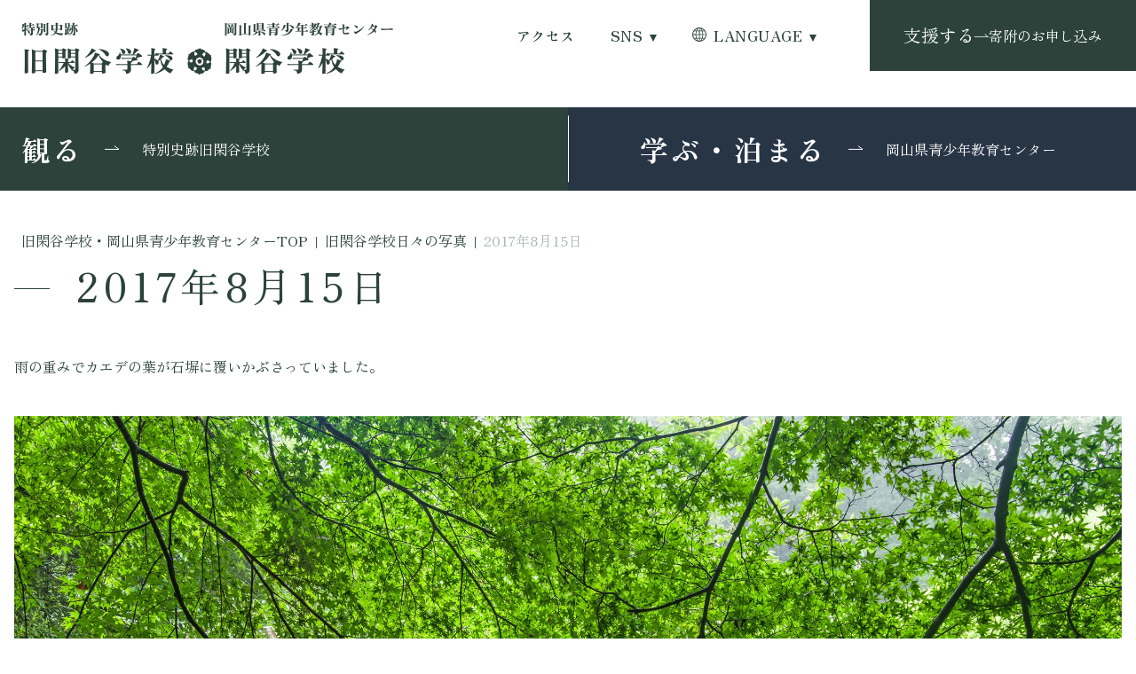

--- FILE ---
content_type: text/html; charset=UTF-8
request_url: https://shizutani.jp/photos/2017%e5%b9%b48%e6%9c%8815%e6%97%a5/
body_size: 14984
content:
<!-- header部分の読み込み -->
<!doctype html>
<html lang="ja">

<head>
  <!-- Google Tag Manager -->
  <script>
    (function(w, d, s, l, i) {
      w[l] = w[l] || [];
      w[l].push({
        'gtm.start': new Date().getTime(),
        event: 'gtm.js'
      });
      var f = d.getElementsByTagName(s)[0],
        j = d.createElement(s),
        dl = l != 'dataLayer' ? '&l=' + l : '';
      j.async = true;
      j.src =
        'https://www.googletagmanager.com/gtm.js?id=' + i + dl;
      f.parentNode.insertBefore(j, f);
    })(window, document, 'script', 'dataLayer', 'GTM-5PCPFVK4');
  </script>
  <!-- End Google Tag Manager -->
  <meta charset="UTF-8">
  <meta name="viewport" content="width=device-width,initial-scale=1.0,user-scalable=no">
  <meta name="format-detection" content="telephone=no">
  <meta property="og:type" content="website" />
  <meta property="og:site_name" content="" />
  <meta property="og:image" content="" />
  <meta property="og:title" content="" />
  <meta property="og:url" content="" />
  <meta property="og:description" content="" />
  <meta name="keywords" content="特別史跡旧閑谷学校, 日本遺産">

  <!-- CSS -->
  <link rel="preconnect" href="https://fonts.googleapis.com">
  <link rel="preconnect" href="https://fonts.gstatic.com" crossorigin>
  <link href="https://fonts.googleapis.com/css2?family=Zen+Kaku+Gothic+New:wght@400;500;700&family=Zen+Old+Mincho:wght@400;500;600;700;900&display=swap" rel="stylesheet">
  <link href="https://shizutani.jp/wp-content/themes/Shizutani_Theme/css/reset.css" rel="stylesheet" type="text/css" media="all">
  <link href="https://shizutani.jp/wp-content/themes/Shizutani_Theme/css/style.css" rel="stylesheet" type="text/css" media="all">

  <!-- map generator -->
  <script src="https://code.jquery.com/jquery-1.12.4.min.js" integrity="sha256-ZosEbRLbNQzLpnKIkEdrPv7lOy9C27hHQ+Xp8a4MxAQ=" crossorigin="anonymous"></script>
  <script src="https://cdnjs.cloudflare.com/ajax/libs/jQuery-rwdImageMaps/1.6/jquery.rwdImageMaps.min.js"></script>
  <title>2017年8月15日 - 特別史跡 旧閑谷学校（日本遺産）</title>

		<!-- All in One SEO 4.9.3 - aioseo.com -->
	<meta name="description" content="特別史跡 旧閑谷学校、岡山県青少年教育センター 閑谷学校から日々の写真と出来事をお届けしています。年と月を選択することで、選択した年月の写真をご覧いただけます。" />
	<meta name="robots" content="max-image-preview:large" />
	<meta name="author" content="shizutani"/>
	<link rel="canonical" href="https://shizutani.jp/photos/2017%e5%b9%b48%e6%9c%8815%e6%97%a5/" />
	<meta name="generator" content="All in One SEO (AIOSEO) 4.9.3" />
		<meta property="og:locale" content="ja_JP" />
		<meta property="og:site_name" content="特別史跡 旧閑谷学校（日本遺産） - 岡山藩主池田光政により創建された閑谷学校は、現存する特別史跡に指定されています。閑谷学校の伝統を継承する岡山県青少年教育センターは、宿泊研修や日帰り研修等幅広くご利用いただけます。" />
		<meta property="og:type" content="article" />
		<meta property="og:title" content="2017年8月15日 - 特別史跡 旧閑谷学校（日本遺産）" />
		<meta property="og:description" content="特別史跡 旧閑谷学校、岡山県青少年教育センター 閑谷学校から日々の写真と出来事をお届けしています。年と月を選択することで、選択した年月の写真をご覧いただけます。" />
		<meta property="og:url" content="https://shizutani.jp/photos/2017%e5%b9%b48%e6%9c%8815%e6%97%a5/" />
		<meta property="article:published_time" content="2017-08-15T04:44:15+09:00" />
		<meta property="article:modified_time" content="2017-08-15T04:44:15+09:00" />
		<meta name="twitter:card" content="summary_large_image" />
		<meta name="twitter:title" content="2017年8月15日 - 特別史跡 旧閑谷学校（日本遺産）" />
		<meta name="twitter:description" content="特別史跡 旧閑谷学校、岡山県青少年教育センター 閑谷学校から日々の写真と出来事をお届けしています。年と月を選択することで、選択した年月の写真をご覧いただけます。" />
		<script type="application/ld+json" class="aioseo-schema">
			{"@context":"https:\/\/schema.org","@graph":[{"@type":"BreadcrumbList","@id":"https:\/\/shizutani.jp\/photos\/2017%e5%b9%b48%e6%9c%8815%e6%97%a5\/#breadcrumblist","itemListElement":[{"@type":"ListItem","@id":"https:\/\/shizutani.jp#listItem","position":1,"name":"\u5bb6","item":"https:\/\/shizutani.jp","nextItem":{"@type":"ListItem","@id":"https:\/\/shizutani.jp\/photos\/#listItem","name":"\u65e7\u9591\u8c37\u5b66\u6821\u65e5\u3005\u306e\u5199\u771f"}},{"@type":"ListItem","@id":"https:\/\/shizutani.jp\/photos\/#listItem","position":2,"name":"\u65e7\u9591\u8c37\u5b66\u6821\u65e5\u3005\u306e\u5199\u771f","item":"https:\/\/shizutani.jp\/photos\/","nextItem":{"@type":"ListItem","@id":"https:\/\/shizutani.jp\/photos\/2017%e5%b9%b48%e6%9c%8815%e6%97%a5\/#listItem","name":"2017\u5e748\u670815\u65e5"},"previousItem":{"@type":"ListItem","@id":"https:\/\/shizutani.jp#listItem","name":"\u5bb6"}},{"@type":"ListItem","@id":"https:\/\/shizutani.jp\/photos\/2017%e5%b9%b48%e6%9c%8815%e6%97%a5\/#listItem","position":3,"name":"2017\u5e748\u670815\u65e5","previousItem":{"@type":"ListItem","@id":"https:\/\/shizutani.jp\/photos\/#listItem","name":"\u65e7\u9591\u8c37\u5b66\u6821\u65e5\u3005\u306e\u5199\u771f"}}]},{"@type":"Organization","@id":"https:\/\/shizutani.jp\/#organization","name":"\u7279\u5225\u53f2\u8de1\u65e7\u9591\u8c37\u5b66\u6821","description":"\u5ca1\u5c71\u85e9\u4e3b\u6c60\u7530\u5149\u653f\u306b\u3088\u308a\u5275\u5efa\u3055\u308c\u305f\u9591\u8c37\u5b66\u6821\u306f\u3001\u73fe\u5b58\u3059\u308b\u7279\u5225\u53f2\u8de1\u306b\u6307\u5b9a\u3055\u308c\u3066\u3044\u307e\u3059\u3002\u9591\u8c37\u5b66\u6821\u306e\u4f1d\u7d71\u3092\u7d99\u627f\u3059\u308b\u5ca1\u5c71\u770c\u9752\u5c11\u5e74\u6559\u80b2\u30bb\u30f3\u30bf\u30fc\u306f\u3001\u5bbf\u6cca\u7814\u4fee\u3084\u65e5\u5e30\u308a\u7814\u4fee\u7b49\u5e45\u5e83\u304f\u3054\u5229\u7528\u3044\u305f\u3060\u3051\u307e\u3059\u3002","url":"https:\/\/shizutani.jp\/"},{"@type":"Person","@id":"https:\/\/shizutani.jp\/author\/shizutani\/#author","url":"https:\/\/shizutani.jp\/author\/shizutani\/","name":"shizutani","image":{"@type":"ImageObject","@id":"https:\/\/shizutani.jp\/photos\/2017%e5%b9%b48%e6%9c%8815%e6%97%a5\/#authorImage","url":"https:\/\/secure.gravatar.com\/avatar\/676b6b201d902fee12f239311fbe404d06f54acd4b67f5aaebd6a9c2c14882dd?s=96&d=mm&r=g","width":96,"height":96,"caption":"shizutani"}},{"@type":"WebPage","@id":"https:\/\/shizutani.jp\/photos\/2017%e5%b9%b48%e6%9c%8815%e6%97%a5\/#webpage","url":"https:\/\/shizutani.jp\/photos\/2017%e5%b9%b48%e6%9c%8815%e6%97%a5\/","name":"2017\u5e748\u670815\u65e5 - \u7279\u5225\u53f2\u8de1 \u65e7\u9591\u8c37\u5b66\u6821\uff08\u65e5\u672c\u907a\u7523\uff09","description":"\u7279\u5225\u53f2\u8de1 \u65e7\u9591\u8c37\u5b66\u6821\u3001\u5ca1\u5c71\u770c\u9752\u5c11\u5e74\u6559\u80b2\u30bb\u30f3\u30bf\u30fc \u9591\u8c37\u5b66\u6821\u304b\u3089\u65e5\u3005\u306e\u5199\u771f\u3068\u51fa\u6765\u4e8b\u3092\u304a\u5c4a\u3051\u3057\u3066\u3044\u307e\u3059\u3002\u5e74\u3068\u6708\u3092\u9078\u629e\u3059\u308b\u3053\u3068\u3067\u3001\u9078\u629e\u3057\u305f\u5e74\u6708\u306e\u5199\u771f\u3092\u3054\u89a7\u3044\u305f\u3060\u3051\u307e\u3059\u3002","inLanguage":"ja","isPartOf":{"@id":"https:\/\/shizutani.jp\/#website"},"breadcrumb":{"@id":"https:\/\/shizutani.jp\/photos\/2017%e5%b9%b48%e6%9c%8815%e6%97%a5\/#breadcrumblist"},"author":{"@id":"https:\/\/shizutani.jp\/author\/shizutani\/#author"},"creator":{"@id":"https:\/\/shizutani.jp\/author\/shizutani\/#author"},"image":{"@type":"ImageObject","url":"https:\/\/shizutani.jp\/wp-content\/uploads\/2017\/08\/IMGP3082s.jpg","@id":"https:\/\/shizutani.jp\/photos\/2017%e5%b9%b48%e6%9c%8815%e6%97%a5\/#mainImage","width":2367,"height":1574},"primaryImageOfPage":{"@id":"https:\/\/shizutani.jp\/photos\/2017%e5%b9%b48%e6%9c%8815%e6%97%a5\/#mainImage"},"datePublished":"2017-08-15T13:44:15+09:00","dateModified":"2017-08-15T13:44:15+09:00"},{"@type":"WebSite","@id":"https:\/\/shizutani.jp\/#website","url":"https:\/\/shizutani.jp\/","name":"\u7279\u5225\u53f2\u8de1\u65e7\u9591\u8c37\u5b66\u6821","description":"\u5ca1\u5c71\u85e9\u4e3b\u6c60\u7530\u5149\u653f\u306b\u3088\u308a\u5275\u5efa\u3055\u308c\u305f\u9591\u8c37\u5b66\u6821\u306f\u3001\u73fe\u5b58\u3059\u308b\u7279\u5225\u53f2\u8de1\u306b\u6307\u5b9a\u3055\u308c\u3066\u3044\u307e\u3059\u3002\u9591\u8c37\u5b66\u6821\u306e\u4f1d\u7d71\u3092\u7d99\u627f\u3059\u308b\u5ca1\u5c71\u770c\u9752\u5c11\u5e74\u6559\u80b2\u30bb\u30f3\u30bf\u30fc\u306f\u3001\u5bbf\u6cca\u7814\u4fee\u3084\u65e5\u5e30\u308a\u7814\u4fee\u7b49\u5e45\u5e83\u304f\u3054\u5229\u7528\u3044\u305f\u3060\u3051\u307e\u3059\u3002","inLanguage":"ja","publisher":{"@id":"https:\/\/shizutani.jp\/#organization"}}]}
		</script>
		<!-- All in One SEO -->

<link rel='dns-prefetch' href='//ajaxzip3.github.io' />
<link rel='dns-prefetch' href='//code.jquery.com' />
<link rel='dns-prefetch' href='//fonts.googleapis.com' />
<link rel="alternate" title="oEmbed (JSON)" type="application/json+oembed" href="https://shizutani.jp/wp-json/oembed/1.0/embed?url=https%3A%2F%2Fshizutani.jp%2Fphotos%2F2017%25e5%25b9%25b48%25e6%259c%258815%25e6%2597%25a5%2F" />
<link rel="alternate" title="oEmbed (XML)" type="text/xml+oembed" href="https://shizutani.jp/wp-json/oembed/1.0/embed?url=https%3A%2F%2Fshizutani.jp%2Fphotos%2F2017%25e5%25b9%25b48%25e6%259c%258815%25e6%2597%25a5%2F&#038;format=xml" />
		<!-- This site uses the Google Analytics by MonsterInsights plugin v9.11.1 - Using Analytics tracking - https://www.monsterinsights.com/ -->
							<script src="//www.googletagmanager.com/gtag/js?id=G-BQ69ED1HMM"  data-cfasync="false" data-wpfc-render="false" type="text/javascript" async></script>
			<script data-cfasync="false" data-wpfc-render="false" type="text/javascript">
				var mi_version = '9.11.1';
				var mi_track_user = true;
				var mi_no_track_reason = '';
								var MonsterInsightsDefaultLocations = {"page_location":"https:\/\/shizutani.jp\/photos\/2017%e5%b9%b48%e6%9c%8815%e6%97%a5\/"};
								if ( typeof MonsterInsightsPrivacyGuardFilter === 'function' ) {
					var MonsterInsightsLocations = (typeof MonsterInsightsExcludeQuery === 'object') ? MonsterInsightsPrivacyGuardFilter( MonsterInsightsExcludeQuery ) : MonsterInsightsPrivacyGuardFilter( MonsterInsightsDefaultLocations );
				} else {
					var MonsterInsightsLocations = (typeof MonsterInsightsExcludeQuery === 'object') ? MonsterInsightsExcludeQuery : MonsterInsightsDefaultLocations;
				}

								var disableStrs = [
										'ga-disable-G-BQ69ED1HMM',
									];

				/* Function to detect opted out users */
				function __gtagTrackerIsOptedOut() {
					for (var index = 0; index < disableStrs.length; index++) {
						if (document.cookie.indexOf(disableStrs[index] + '=true') > -1) {
							return true;
						}
					}

					return false;
				}

				/* Disable tracking if the opt-out cookie exists. */
				if (__gtagTrackerIsOptedOut()) {
					for (var index = 0; index < disableStrs.length; index++) {
						window[disableStrs[index]] = true;
					}
				}

				/* Opt-out function */
				function __gtagTrackerOptout() {
					for (var index = 0; index < disableStrs.length; index++) {
						document.cookie = disableStrs[index] + '=true; expires=Thu, 31 Dec 2099 23:59:59 UTC; path=/';
						window[disableStrs[index]] = true;
					}
				}

				if ('undefined' === typeof gaOptout) {
					function gaOptout() {
						__gtagTrackerOptout();
					}
				}
								window.dataLayer = window.dataLayer || [];

				window.MonsterInsightsDualTracker = {
					helpers: {},
					trackers: {},
				};
				if (mi_track_user) {
					function __gtagDataLayer() {
						dataLayer.push(arguments);
					}

					function __gtagTracker(type, name, parameters) {
						if (!parameters) {
							parameters = {};
						}

						if (parameters.send_to) {
							__gtagDataLayer.apply(null, arguments);
							return;
						}

						if (type === 'event') {
														parameters.send_to = monsterinsights_frontend.v4_id;
							var hookName = name;
							if (typeof parameters['event_category'] !== 'undefined') {
								hookName = parameters['event_category'] + ':' + name;
							}

							if (typeof MonsterInsightsDualTracker.trackers[hookName] !== 'undefined') {
								MonsterInsightsDualTracker.trackers[hookName](parameters);
							} else {
								__gtagDataLayer('event', name, parameters);
							}
							
						} else {
							__gtagDataLayer.apply(null, arguments);
						}
					}

					__gtagTracker('js', new Date());
					__gtagTracker('set', {
						'developer_id.dZGIzZG': true,
											});
					if ( MonsterInsightsLocations.page_location ) {
						__gtagTracker('set', MonsterInsightsLocations);
					}
										__gtagTracker('config', 'G-BQ69ED1HMM', {"forceSSL":"true","link_attribution":"true"} );
										window.gtag = __gtagTracker;										(function () {
						/* https://developers.google.com/analytics/devguides/collection/analyticsjs/ */
						/* ga and __gaTracker compatibility shim. */
						var noopfn = function () {
							return null;
						};
						var newtracker = function () {
							return new Tracker();
						};
						var Tracker = function () {
							return null;
						};
						var p = Tracker.prototype;
						p.get = noopfn;
						p.set = noopfn;
						p.send = function () {
							var args = Array.prototype.slice.call(arguments);
							args.unshift('send');
							__gaTracker.apply(null, args);
						};
						var __gaTracker = function () {
							var len = arguments.length;
							if (len === 0) {
								return;
							}
							var f = arguments[len - 1];
							if (typeof f !== 'object' || f === null || typeof f.hitCallback !== 'function') {
								if ('send' === arguments[0]) {
									var hitConverted, hitObject = false, action;
									if ('event' === arguments[1]) {
										if ('undefined' !== typeof arguments[3]) {
											hitObject = {
												'eventAction': arguments[3],
												'eventCategory': arguments[2],
												'eventLabel': arguments[4],
												'value': arguments[5] ? arguments[5] : 1,
											}
										}
									}
									if ('pageview' === arguments[1]) {
										if ('undefined' !== typeof arguments[2]) {
											hitObject = {
												'eventAction': 'page_view',
												'page_path': arguments[2],
											}
										}
									}
									if (typeof arguments[2] === 'object') {
										hitObject = arguments[2];
									}
									if (typeof arguments[5] === 'object') {
										Object.assign(hitObject, arguments[5]);
									}
									if ('undefined' !== typeof arguments[1].hitType) {
										hitObject = arguments[1];
										if ('pageview' === hitObject.hitType) {
											hitObject.eventAction = 'page_view';
										}
									}
									if (hitObject) {
										action = 'timing' === arguments[1].hitType ? 'timing_complete' : hitObject.eventAction;
										hitConverted = mapArgs(hitObject);
										__gtagTracker('event', action, hitConverted);
									}
								}
								return;
							}

							function mapArgs(args) {
								var arg, hit = {};
								var gaMap = {
									'eventCategory': 'event_category',
									'eventAction': 'event_action',
									'eventLabel': 'event_label',
									'eventValue': 'event_value',
									'nonInteraction': 'non_interaction',
									'timingCategory': 'event_category',
									'timingVar': 'name',
									'timingValue': 'value',
									'timingLabel': 'event_label',
									'page': 'page_path',
									'location': 'page_location',
									'title': 'page_title',
									'referrer' : 'page_referrer',
								};
								for (arg in args) {
																		if (!(!args.hasOwnProperty(arg) || !gaMap.hasOwnProperty(arg))) {
										hit[gaMap[arg]] = args[arg];
									} else {
										hit[arg] = args[arg];
									}
								}
								return hit;
							}

							try {
								f.hitCallback();
							} catch (ex) {
							}
						};
						__gaTracker.create = newtracker;
						__gaTracker.getByName = newtracker;
						__gaTracker.getAll = function () {
							return [];
						};
						__gaTracker.remove = noopfn;
						__gaTracker.loaded = true;
						window['__gaTracker'] = __gaTracker;
					})();
									} else {
										console.log("");
					(function () {
						function __gtagTracker() {
							return null;
						}

						window['__gtagTracker'] = __gtagTracker;
						window['gtag'] = __gtagTracker;
					})();
									}
			</script>
							<!-- / Google Analytics by MonsterInsights -->
		<style id='wp-img-auto-sizes-contain-inline-css' type='text/css'>
img:is([sizes=auto i],[sizes^="auto," i]){contain-intrinsic-size:3000px 1500px}
/*# sourceURL=wp-img-auto-sizes-contain-inline-css */
</style>
<link rel='stylesheet' id='googleFonts_NotoSans-css' href='//fonts.googleapis.com/css2?family=Noto+Sans+JP%3Awght%40400%3B500%3B600%3B700%3B900&#038;display=swap&#038;ver=6.9' type='text/css' media='all' />
<link rel='stylesheet' id='bwFunctionsStylesheet-css' href='https://shizutani.jp/wp-content/plugins/bwp-application/stylesheet.css?v=1769786225&#038;ver=6.9' type='text/css' media='all' />
<link rel='stylesheet' id='bwFunctionsAdminCSS-css' href='https://shizutani.jp/wp-content/plugins/bwp-application/css/admin.css?v=1769786225&#038;ver=6.9' type='text/css' media='all' />
<link rel='stylesheet' id='sbi_styles-css' href='https://shizutani.jp/wp-content/plugins/instagram-feed/css/sbi-styles.min.css?ver=6.10.0' type='text/css' media='all' />
<style id='wp-emoji-styles-inline-css' type='text/css'>

	img.wp-smiley, img.emoji {
		display: inline !important;
		border: none !important;
		box-shadow: none !important;
		height: 1em !important;
		width: 1em !important;
		margin: 0 0.07em !important;
		vertical-align: -0.1em !important;
		background: none !important;
		padding: 0 !important;
	}
/*# sourceURL=wp-emoji-styles-inline-css */
</style>
<link rel='stylesheet' id='wp-block-library-css' href='https://shizutani.jp/wp-includes/css/dist/block-library/style.min.css?ver=6.9' type='text/css' media='all' />
<style id='global-styles-inline-css' type='text/css'>
:root{--wp--preset--aspect-ratio--square: 1;--wp--preset--aspect-ratio--4-3: 4/3;--wp--preset--aspect-ratio--3-4: 3/4;--wp--preset--aspect-ratio--3-2: 3/2;--wp--preset--aspect-ratio--2-3: 2/3;--wp--preset--aspect-ratio--16-9: 16/9;--wp--preset--aspect-ratio--9-16: 9/16;--wp--preset--color--black: #000000;--wp--preset--color--cyan-bluish-gray: #abb8c3;--wp--preset--color--white: #ffffff;--wp--preset--color--pale-pink: #f78da7;--wp--preset--color--vivid-red: #cf2e2e;--wp--preset--color--luminous-vivid-orange: #ff6900;--wp--preset--color--luminous-vivid-amber: #fcb900;--wp--preset--color--light-green-cyan: #7bdcb5;--wp--preset--color--vivid-green-cyan: #00d084;--wp--preset--color--pale-cyan-blue: #8ed1fc;--wp--preset--color--vivid-cyan-blue: #0693e3;--wp--preset--color--vivid-purple: #9b51e0;--wp--preset--gradient--vivid-cyan-blue-to-vivid-purple: linear-gradient(135deg,rgb(6,147,227) 0%,rgb(155,81,224) 100%);--wp--preset--gradient--light-green-cyan-to-vivid-green-cyan: linear-gradient(135deg,rgb(122,220,180) 0%,rgb(0,208,130) 100%);--wp--preset--gradient--luminous-vivid-amber-to-luminous-vivid-orange: linear-gradient(135deg,rgb(252,185,0) 0%,rgb(255,105,0) 100%);--wp--preset--gradient--luminous-vivid-orange-to-vivid-red: linear-gradient(135deg,rgb(255,105,0) 0%,rgb(207,46,46) 100%);--wp--preset--gradient--very-light-gray-to-cyan-bluish-gray: linear-gradient(135deg,rgb(238,238,238) 0%,rgb(169,184,195) 100%);--wp--preset--gradient--cool-to-warm-spectrum: linear-gradient(135deg,rgb(74,234,220) 0%,rgb(151,120,209) 20%,rgb(207,42,186) 40%,rgb(238,44,130) 60%,rgb(251,105,98) 80%,rgb(254,248,76) 100%);--wp--preset--gradient--blush-light-purple: linear-gradient(135deg,rgb(255,206,236) 0%,rgb(152,150,240) 100%);--wp--preset--gradient--blush-bordeaux: linear-gradient(135deg,rgb(254,205,165) 0%,rgb(254,45,45) 50%,rgb(107,0,62) 100%);--wp--preset--gradient--luminous-dusk: linear-gradient(135deg,rgb(255,203,112) 0%,rgb(199,81,192) 50%,rgb(65,88,208) 100%);--wp--preset--gradient--pale-ocean: linear-gradient(135deg,rgb(255,245,203) 0%,rgb(182,227,212) 50%,rgb(51,167,181) 100%);--wp--preset--gradient--electric-grass: linear-gradient(135deg,rgb(202,248,128) 0%,rgb(113,206,126) 100%);--wp--preset--gradient--midnight: linear-gradient(135deg,rgb(2,3,129) 0%,rgb(40,116,252) 100%);--wp--preset--font-size--small: 13px;--wp--preset--font-size--medium: 20px;--wp--preset--font-size--large: 36px;--wp--preset--font-size--x-large: 42px;--wp--preset--spacing--20: 0.44rem;--wp--preset--spacing--30: 0.67rem;--wp--preset--spacing--40: 1rem;--wp--preset--spacing--50: 1.5rem;--wp--preset--spacing--60: 2.25rem;--wp--preset--spacing--70: 3.38rem;--wp--preset--spacing--80: 5.06rem;--wp--preset--shadow--natural: 6px 6px 9px rgba(0, 0, 0, 0.2);--wp--preset--shadow--deep: 12px 12px 50px rgba(0, 0, 0, 0.4);--wp--preset--shadow--sharp: 6px 6px 0px rgba(0, 0, 0, 0.2);--wp--preset--shadow--outlined: 6px 6px 0px -3px rgb(255, 255, 255), 6px 6px rgb(0, 0, 0);--wp--preset--shadow--crisp: 6px 6px 0px rgb(0, 0, 0);}:where(.is-layout-flex){gap: 0.5em;}:where(.is-layout-grid){gap: 0.5em;}body .is-layout-flex{display: flex;}.is-layout-flex{flex-wrap: wrap;align-items: center;}.is-layout-flex > :is(*, div){margin: 0;}body .is-layout-grid{display: grid;}.is-layout-grid > :is(*, div){margin: 0;}:where(.wp-block-columns.is-layout-flex){gap: 2em;}:where(.wp-block-columns.is-layout-grid){gap: 2em;}:where(.wp-block-post-template.is-layout-flex){gap: 1.25em;}:where(.wp-block-post-template.is-layout-grid){gap: 1.25em;}.has-black-color{color: var(--wp--preset--color--black) !important;}.has-cyan-bluish-gray-color{color: var(--wp--preset--color--cyan-bluish-gray) !important;}.has-white-color{color: var(--wp--preset--color--white) !important;}.has-pale-pink-color{color: var(--wp--preset--color--pale-pink) !important;}.has-vivid-red-color{color: var(--wp--preset--color--vivid-red) !important;}.has-luminous-vivid-orange-color{color: var(--wp--preset--color--luminous-vivid-orange) !important;}.has-luminous-vivid-amber-color{color: var(--wp--preset--color--luminous-vivid-amber) !important;}.has-light-green-cyan-color{color: var(--wp--preset--color--light-green-cyan) !important;}.has-vivid-green-cyan-color{color: var(--wp--preset--color--vivid-green-cyan) !important;}.has-pale-cyan-blue-color{color: var(--wp--preset--color--pale-cyan-blue) !important;}.has-vivid-cyan-blue-color{color: var(--wp--preset--color--vivid-cyan-blue) !important;}.has-vivid-purple-color{color: var(--wp--preset--color--vivid-purple) !important;}.has-black-background-color{background-color: var(--wp--preset--color--black) !important;}.has-cyan-bluish-gray-background-color{background-color: var(--wp--preset--color--cyan-bluish-gray) !important;}.has-white-background-color{background-color: var(--wp--preset--color--white) !important;}.has-pale-pink-background-color{background-color: var(--wp--preset--color--pale-pink) !important;}.has-vivid-red-background-color{background-color: var(--wp--preset--color--vivid-red) !important;}.has-luminous-vivid-orange-background-color{background-color: var(--wp--preset--color--luminous-vivid-orange) !important;}.has-luminous-vivid-amber-background-color{background-color: var(--wp--preset--color--luminous-vivid-amber) !important;}.has-light-green-cyan-background-color{background-color: var(--wp--preset--color--light-green-cyan) !important;}.has-vivid-green-cyan-background-color{background-color: var(--wp--preset--color--vivid-green-cyan) !important;}.has-pale-cyan-blue-background-color{background-color: var(--wp--preset--color--pale-cyan-blue) !important;}.has-vivid-cyan-blue-background-color{background-color: var(--wp--preset--color--vivid-cyan-blue) !important;}.has-vivid-purple-background-color{background-color: var(--wp--preset--color--vivid-purple) !important;}.has-black-border-color{border-color: var(--wp--preset--color--black) !important;}.has-cyan-bluish-gray-border-color{border-color: var(--wp--preset--color--cyan-bluish-gray) !important;}.has-white-border-color{border-color: var(--wp--preset--color--white) !important;}.has-pale-pink-border-color{border-color: var(--wp--preset--color--pale-pink) !important;}.has-vivid-red-border-color{border-color: var(--wp--preset--color--vivid-red) !important;}.has-luminous-vivid-orange-border-color{border-color: var(--wp--preset--color--luminous-vivid-orange) !important;}.has-luminous-vivid-amber-border-color{border-color: var(--wp--preset--color--luminous-vivid-amber) !important;}.has-light-green-cyan-border-color{border-color: var(--wp--preset--color--light-green-cyan) !important;}.has-vivid-green-cyan-border-color{border-color: var(--wp--preset--color--vivid-green-cyan) !important;}.has-pale-cyan-blue-border-color{border-color: var(--wp--preset--color--pale-cyan-blue) !important;}.has-vivid-cyan-blue-border-color{border-color: var(--wp--preset--color--vivid-cyan-blue) !important;}.has-vivid-purple-border-color{border-color: var(--wp--preset--color--vivid-purple) !important;}.has-vivid-cyan-blue-to-vivid-purple-gradient-background{background: var(--wp--preset--gradient--vivid-cyan-blue-to-vivid-purple) !important;}.has-light-green-cyan-to-vivid-green-cyan-gradient-background{background: var(--wp--preset--gradient--light-green-cyan-to-vivid-green-cyan) !important;}.has-luminous-vivid-amber-to-luminous-vivid-orange-gradient-background{background: var(--wp--preset--gradient--luminous-vivid-amber-to-luminous-vivid-orange) !important;}.has-luminous-vivid-orange-to-vivid-red-gradient-background{background: var(--wp--preset--gradient--luminous-vivid-orange-to-vivid-red) !important;}.has-very-light-gray-to-cyan-bluish-gray-gradient-background{background: var(--wp--preset--gradient--very-light-gray-to-cyan-bluish-gray) !important;}.has-cool-to-warm-spectrum-gradient-background{background: var(--wp--preset--gradient--cool-to-warm-spectrum) !important;}.has-blush-light-purple-gradient-background{background: var(--wp--preset--gradient--blush-light-purple) !important;}.has-blush-bordeaux-gradient-background{background: var(--wp--preset--gradient--blush-bordeaux) !important;}.has-luminous-dusk-gradient-background{background: var(--wp--preset--gradient--luminous-dusk) !important;}.has-pale-ocean-gradient-background{background: var(--wp--preset--gradient--pale-ocean) !important;}.has-electric-grass-gradient-background{background: var(--wp--preset--gradient--electric-grass) !important;}.has-midnight-gradient-background{background: var(--wp--preset--gradient--midnight) !important;}.has-small-font-size{font-size: var(--wp--preset--font-size--small) !important;}.has-medium-font-size{font-size: var(--wp--preset--font-size--medium) !important;}.has-large-font-size{font-size: var(--wp--preset--font-size--large) !important;}.has-x-large-font-size{font-size: var(--wp--preset--font-size--x-large) !important;}
/*# sourceURL=global-styles-inline-css */
</style>

<style id='classic-theme-styles-inline-css' type='text/css'>
/*! This file is auto-generated */
.wp-block-button__link{color:#fff;background-color:#32373c;border-radius:9999px;box-shadow:none;text-decoration:none;padding:calc(.667em + 2px) calc(1.333em + 2px);font-size:1.125em}.wp-block-file__button{background:#32373c;color:#fff;text-decoration:none}
/*# sourceURL=/wp-includes/css/classic-themes.min.css */
</style>
<link rel='stylesheet' id='spider-css' href='https://shizutani.jp/wp-content/plugins/snow-monkey-blocks/dist/packages/spider/dist/css/spider.css?ver=1768982197' type='text/css' media='all' />
<link rel='stylesheet' id='snow-monkey-blocks-css' href='https://shizutani.jp/wp-content/plugins/snow-monkey-blocks/dist/css/blocks.css?ver=1768982197' type='text/css' media='all' />
<link rel='stylesheet' id='sass-basis-css' href='https://shizutani.jp/wp-content/plugins/snow-monkey-blocks/dist/css/fallback.css?ver=1768982197' type='text/css' media='all' />
<link rel='stylesheet' id='snow-monkey-blocks/nopro-css' href='https://shizutani.jp/wp-content/plugins/snow-monkey-blocks/dist/css/nopro.css?ver=1768982197' type='text/css' media='all' />
<link rel='stylesheet' id='snow-monkey-editor-css' href='https://shizutani.jp/wp-content/plugins/snow-monkey-editor/dist/css/app.css?ver=1763711748' type='text/css' media='all' />
<link rel='stylesheet' id='snow-monkey-editor@front-css' href='https://shizutani.jp/wp-content/plugins/snow-monkey-editor/dist/css/front.css?ver=1763711748' type='text/css' media='all' />
<link rel='stylesheet' id='snow-monkey-forms-css' href='https://shizutani.jp/wp-content/plugins/snow-monkey-forms/dist/css/app.css?ver=1769586945' type='text/css' media='all' />
<link rel='stylesheet' id='snow-monkey-blocks-spider-slider-style-css' href='https://shizutani.jp/wp-content/plugins/snow-monkey-blocks/dist/blocks/spider-slider/style-index.css?ver=1768982197' type='text/css' media='all' />
<link rel='stylesheet' id='contact-form-7-css' href='https://shizutani.jp/wp-content/plugins/contact-form-7/includes/css/styles.css?ver=6.1.4' type='text/css' media='all' />
<link rel='stylesheet' id='snow-monkey-editor@view-css' href='https://shizutani.jp/wp-content/plugins/snow-monkey-editor/dist/css/view.css?ver=1763711748' type='text/css' media='all' />
<link rel='stylesheet' id='wp-pagenavi-css' href='https://shizutani.jp/wp-content/plugins/wp-pagenavi/pagenavi-css.css?ver=2.70' type='text/css' media='all' />
<link rel='stylesheet' id='usces_default_css-css' href='https://shizutani.jp/wp-content/plugins/usc-e-shop/css/usces_default.css?ver=2.10.6.2408191' type='text/css' media='all' />
<link rel='stylesheet' id='dashicons-css' href='https://shizutani.jp/wp-includes/css/dashicons.min.css?ver=6.9' type='text/css' media='all' />
<link rel='stylesheet' id='usces_cart_css-css' href='https://shizutani.jp/wp-content/plugins/usc-e-shop/css/usces_cart.css?ver=2.10.6.2408191' type='text/css' media='all' />
<script type="text/javascript" src="//code.jquery.com/jquery-3.7.1.js?ver=3.7.1" id="jquery-js"></script>
<script type="text/javascript" src="https://shizutani.jp/wp-content/plugins/google-analytics-for-wordpress/assets/js/frontend-gtag.min.js?ver=9.11.1" id="monsterinsights-frontend-script-js" async="async" data-wp-strategy="async"></script>
<script data-cfasync="false" data-wpfc-render="false" type="text/javascript" id='monsterinsights-frontend-script-js-extra'>/* <![CDATA[ */
var monsterinsights_frontend = {"js_events_tracking":"true","download_extensions":"doc,pdf,ppt,zip,xls,docx,pptx,xlsx","inbound_paths":"[{\"path\":\"\\\/go\\\/\",\"label\":\"affiliate\"},{\"path\":\"\\\/recommend\\\/\",\"label\":\"affiliate\"}]","home_url":"https:\/\/shizutani.jp","hash_tracking":"false","v4_id":"G-BQ69ED1HMM"};/* ]]> */
</script>
<script type="text/javascript" src="https://shizutani.jp/wp-content/plugins/snow-monkey-blocks/dist/js/fontawesome-all.js?ver=1768982197" id="fontawesome6-js" defer="defer" data-wp-strategy="defer"></script>
<script type="text/javascript" src="https://shizutani.jp/wp-content/plugins/snow-monkey-blocks/dist/packages/spider/dist/js/spider.js?ver=1768982197" id="spider-js" defer="defer" data-wp-strategy="defer"></script>
<script type="text/javascript" src="https://shizutani.jp/wp-content/plugins/snow-monkey-editor/dist/js/app.js?ver=1763711748" id="snow-monkey-editor-js" defer="defer" data-wp-strategy="defer"></script>
<link rel="https://api.w.org/" href="https://shizutani.jp/wp-json/" /><link rel="alternate" title="JSON" type="application/json" href="https://shizutani.jp/wp-json/wp/v2/photos/3555" /><link rel="EditURI" type="application/rsd+xml" title="RSD" href="https://shizutani.jp/xmlrpc.php?rsd" />
<meta name="generator" content="WordPress 6.9" />
<link rel='shortlink' href='https://shizutani.jp/?p=3555' />
<link rel="icon" href="https://shizutani.jp/wp-content/uploads/2024/03/cropped-faviconV2-32x32.png" sizes="32x32" />
<link rel="icon" href="https://shizutani.jp/wp-content/uploads/2024/03/cropped-faviconV2-192x192.png" sizes="192x192" />
<link rel="apple-touch-icon" href="https://shizutani.jp/wp-content/uploads/2024/03/cropped-faviconV2-180x180.png" />
<meta name="msapplication-TileImage" content="https://shizutani.jp/wp-content/uploads/2024/03/cropped-faviconV2-270x270.png" />
</head>

<body class="wp-singular photos-template-default single single-photos postid-3555 single-format-standard wp-theme-Shizutani_Theme">
  <!-- Google Tag Manager (noscript) -->
  <noscript><iframe src="https://www.googletagmanager.com/ns.html?id=GTM-5PCPFVK4" height="0" width="0" style="display:none;visibility:hidden"></iframe></noscript>
  <!-- End Google Tag Manager (noscript) -->

  <!-- header -->
  <header class="l-header" role="banner">
    <div class="l-header__top">
      <p class="l-header__logo">
        <a href="https://shizutani.jp"><img src="https://shizutani.jp/wp-content/themes/Shizutani_Theme/img/logo.png" alt="特別史跡旧閑谷学校 岡山県青少年教育センター閑谷学校 " width="420" height="160"></a>
      </p>
      <div class="l-header__sub-menu">
        <ul class="l-header__links access">
          <li>
            <a href="https://shizutani.jp/access" class="parent">アクセス</a>
          </li>
        </ul>
        <ul class="l-header__links list-sns">
          <li>
            <a href="" class="parent">SNS</a>
            <ul class="drop-menu">
              <li><a target="_blank" href="https://www.instagram.com/former_shizutani_school/?hl=ja">Instagram</a></li>
              <li><a target="_blank" href="https://www.youtube.com/channel/UC0xv-OTjyr0nsMoq26Hg8RA/videos?view_as=subscriber">YouTube</a></li>
              <li><a target="_blank" href="https://www.facebook.com/shizutani.gakko/">Facebook</a></li>
              <li><a target="_blank" href="https://page.line.me/534tocyi">LINE</a></li>
            </ul>
          </li>
        </ul>
        <ul class="l-header__links list-language">
          <li>
            <a href="" class="parent">LANGUAGE</a>
            <ul class="drop-menu">
              <li><a href="https://shizutani.jp/english">English</a></li>
              <li><a href="https://shizutani.jp/korean">한국어</a></li>
              <li><a href="https://shizutani.jp/simplified-chinese">中文（简体）</a></li>
              <li><a href="https://shizutani.jp/traditional-chinese">中文（繁體）</a></li>
              <li><a href="https://shizutani.jp/french">Français</a></li>
            </ul>
          </li>
        </ul>
        <p class="l-header__support">
          <a href="https://shizutani.jp/fund-raise">
            <span class="ttl">支援する</span>
            <span class="text">寄附のお申し込み</span>
          </a>
        </p>
      </div>

      <nav class="l-header__nav">

        <p class="l-header__support">
          <a href="https://shizutani.jp/appreciate" class="second-nav-menu miru">
            <span class="ttl">観る</span>
            <span class="text">特別史跡旧閑谷学校</span>
          </a>
          <a href="https://shizutani.jp/study-stay" class="second-nav-menu manabu">
            <span class="ttl">学ぶ・泊まる</span>
            <span class="text">岡山県青少年教育センター</span>
          </a>
          <a href="https://shizutani.jp/fund-raise" class="second-nav-menu shien">
            <span class="ttl">支援する</span>
            <span class="text">寄附のお申し込み</span>
          </a>
        </p>

        <div class="header-hb-info-buttons">
          <a href="https://shizutani.jp#top-news" class="header-hb-info-button">お知らせ</a>
          <a href="https://shizutani.jp#top-event" class="header-hb-info-button">イベント情報</a>
          <a href="https://shizutani.jp/access" class="header-hb-info-button">アクセス</a>
        </div>

        <ul class="l-header__links list-language">
          <li>
            <a href="" class="parent">LANGUAGE</a>
            <ul class="menu">
              <li><a href="https://shizutani.jp/english">English</a></li>
              <li><a href="https://shizutani.jp/korean">한국어</a></li>
              <li><a href="https://shizutani.jp/simplified-chinese">中文（简体）</a></li>
              <li><a href="https://shizutani.jp/traditional-chinese">中文（繁體）</a></li>
              <li><a href="https://shizutani.jp/french">Français</a></li>
            </ul>
          </li>
        </ul>
        <ul class="l-header__links list-sns">
          <li>
            <a href="" class="parent">SNS</a>
            <ul class="menu">
              <li><a target="_blank" href="https://www.instagram.com/former_shizutani_school/?hl=ja"><img src="https://shizutani.jp/wp-content/themes/Shizutani_Theme/img/icon_ig.svg" alt=""></a></li>
              <li><a target="_blank" href="https://www.youtube.com/channel/UC0xv-OTjyr0nsMoq26Hg8RA/videos?view_as=subscriber"><img src="https://shizutani.jp/wp-content/themes/Shizutani_Theme/img/icon_youtube.svg" alt=""></a></li>
              <li><a target="_blank" href="https://www.facebook.com/shizutani.gakko/"><img src="https://shizutani.jp/wp-content/themes/Shizutani_Theme/img/icon_fb.svg" alt=""></a></li>
              <li><a target="_blank" href="https://page.line.me/534tocyi"><img src="https://shizutani.jp/wp-content/themes/Shizutani_Theme/img/icon_line.svg" alt=""></a></li>
            </ul>
          </li>
        </ul>

      </nav>
    </div>

          <div class="second-header other display-pc">
        <div class="second-header-container">
          <div class="second-header-left">
            <a href="https://shizutani.jp/appreciate">
              <div class="second-header-content">
                <div class="second-menu-title">
                  <span class="second-menu-title-jp">観る</span>
                  <span class="second-menu-title-arrow"><img src="https://shizutani.jp/wp-content/themes/Shizutani_Theme/img/second-header-arrow.png" alt="矢印" class="second-menu-arrow"></span>
                  <div class="second-menu-other">特別史跡旧閑谷学校</div>
                </div>
              </div>
            </a>
          </div>
          <div class="second-header-right">
            <a href="https://shizutani.jp/study-stay">
              <div class="second-header-content">
                <div class="second-menu-title">
                  <span class="second-menu-title-jp">学ぶ・泊まる</span>
                  <span class="second-menu-title-arrow"><img src="https://shizutani.jp/wp-content/themes/Shizutani_Theme/img/second-header-arrow.png" alt="矢印" class="second-menu-arrow"></span>
                  <div class="second-menu-other">岡山県青少年教育センター</div>
                </div>
              </div>
            </a>
          </div>
        </div>
      </div>
    

    <button class="c-hamburger js-menu-btn">
      <span></span>
      <span></span>
      <span></span>
    </button>
  </header>




  <!-- header end-->

<div class="breadcrumbs">
  <span property="itemListElement" typeof="ListItem"><a property="item" typeof="WebPage" title="特別史跡 旧閑谷学校（日本遺産）へ移動する" href="https://shizutani.jp" class="home" ><span property="name">旧閑谷学校・岡山県青少年教育センターTOP</span></a><meta property="position" content="1"></span><span class="breadcrumbs-div">|</span><span property="itemListElement" typeof="ListItem"><a property="item" typeof="WebPage" title="旧閑谷学校日々の写真へ移動する" href="https://shizutani.jp/photos/" class="archive post-photos-archive" ><span property="name">旧閑谷学校日々の写真</span></a><meta property="position" content="2"></span><span class="breadcrumbs-div">|</span><span property="itemListElement" typeof="ListItem"><span property="name" class="post post-photos current-item">2017年8月15日</span><meta property="url" content="https://shizutani.jp/photos/2017%e5%b9%b48%e6%9c%8815%e6%97%a5/"><meta property="position" content="3"></span></div>

<section class="wp-block-snow-monkey-blocks-section smb-section smb-section--left smb-section--fit mv-2nd">
  <div class="smb-section__inner">
    <div class="c-container">
      <div class="smb-section__contents-wrapper smb-section__contents-wrapper--left">
        <div class="smb-section__header">
          <div class="smb-section__subtitle"></div>
          <h1 class="smb-section__title">2017年8月15日</h1>
        </div>
        <div class="smb-section__body"></div>
      </div>
    </div>
  </div>
</section>

<section class="wp-block-snow-monkey-blocks-section smb-section smb-section--fit">
  <div class="smb-section__inner">
    <div class="c-container">
      <div class="smb-section__contents-wrapper">
        <div class="smb-section__body">
          <main class="single-content">
            <section class="">
              <div class="">
                <div class="">
                  <article class="single-content">
                    <p>雨の重みでカエデの葉が石塀に覆いかぶさっていました。</p>
                    <img src="https://shizutani.jp/wp-content/uploads/2017/08/IMGP3082s.jpg" alt="" class="photos-eyecatch-single">
                  </article>
                </div>
              </div>
            </section>
          </main>
        </div>
      </div>
    </div>
  </div>
</section>


<!-- footer部分の読み込み -->
<!-- footer -->
<footer class="l-footer" role="contentinfo">
  <a href="#" id="goToTop" class="l-footer__toTop">page top</a>
  <div class="l-footer__top">
    <div class="l-wrap">
      <div class="p-donations__ttl">
        <h2 class="c-ttl">
          <span class="en">donations</span>
          <span class="jp">ご寄附のお願い</span>
        </h2>
      </div>
      <!-- <p class="c-desc">
        公益財団法人特別史跡旧閑谷学校顕彰保存会では、従来から特別史跡旧閑谷学校において、国宝の講堂を始め、重要文化財や史跡内の樹木等の維持管理を行っておりますが、平成24年度から公益財団法人になったのを契機に、備前市はもとより岡山県の観光シンボルでもある旧閑谷学校の魅力を向上し、ご来場の皆様に喜んでいただける施設とするため、より積極的に環境整備に取り組んでまいりたいと考えております。
      </p>
      <p class="c-desc">
        つきましては、旧閑谷学校を愛する企業や各種団体、そして市民県民の皆様方にこの趣旨をご理解いただき、これらの費用の一部について広くご支援とご協力を賜りたく存じます。<br>皆様方には、出費御多端のおり、誠に恐縮に存じますが、なにとぞこの趣旨にご賛同いただき、格別のご高配を賜りますよう心からお願い申し上げます。
      </p> -->
      <p class="c-btn"><a href="https://shizutani.jp/fund-raise">寄附金のお申し込み</a></p>
    </div>
  </div>

  <div class="l-footer__menu">
    <div class="l-footer__wrap">
      <p class="l-footer__logo"><a href=""><img src="https://shizutani.jp/wp-content/themes/Shizutani_Theme/img/logo.png" alt="" width="420" height="160"></a></p>
      <div class="l-footer__sitemap">
        <ul class="list">
          <li>
            <a href="https://shizutani.jp/appreciate" class="nav-parent">
              <span class="ttl">観る</span>
              <span class="text">特別史跡旧閑谷学校</span>
            </a>
            <ul class="nav-childern">
              <li><a href="https://shizutani.jp/japanese">旧閑谷学校の概要</a></li>
              <li><a href="https://shizutani.jp/entrance">旧閑谷学校入場案内</a></li>
              <li><a href="https://shizutani.jp/ja-map">史跡各所案内</a></li>
              <li><a href="https://shizutani.jp/souvenir">お土産販売</a></li>
              <li><a href="https://shizutani.jp/newspaper">閑谷かわら版</a></li>
              <li><a href="https://shizutani.jp/research">閑谷学校研究</a></li>
              <li><a href="https://shizutani.jp/historic-schedule">特別史跡旧閑谷学校 年間スケジュール</a></li>
            </ul>
          </li>
        </ul>

        <ul class="list">
          <li>
            <a href="https://shizutani.jp/study-stay" class="nav-parent">
              <span class="ttl">学ぶ・泊まる</span>
              <span class="text">青少年教育センター</span>
            </a>
            <ul class="nav-childern">
              <li><a href="https://shizutani.jp/institution-overview">センターについて</a></li>
              <li><a href="https://shizutani.jp/guidance">宿泊・日帰り利用について</a></li>
              <li><a href="https://shizutani.jp/institution-guide">施設設備について</a></li>
              <li><a href="https://shizutani.jp/programs">研修プログラムについて</a></li>
              <li><a href="https://shizutani.jp/食事について">食事について</a></li>
              <li><a href="https://shizutani.jp/ガイドブック/">青少年教育センターガイドブック</a></li>
              <li><a href="https://shizutani.jp/12514-2/">施設利用料金</a></li>
              <li><a href="https://shizutani.jp/書類一覧-2/">書類一覧</a></li>
              <!-- <li><a href="https://shizutani.jp/event_center/12493-2/">今日の研修</a></li> -->
              <li><a href="https://shizutani.jp/施設利用アンケート/">施設利用アンケート</a></li>
            </ul>
          </li>
        </ul>

        <ul class="list">
          <li>
            <a href="https://shizutani.jp/fund-raise" class="nav-parent">
              <span class="ttl">支援する</span>
              <span class="text">ご寄付のお願い</span>
            </a>
          </li>
          <li class="nav-menu">
            <a href="#" class="nav-parent"><span class="ttl">メニュー</span></a>
            <ul class="nav-childern">
              <li><a href="https://shizutani.jp/category/news/">史跡からのお知らせ</a></li>
              <li><a href="https://shizutani.jp/photos/">旧閑谷学校日々の写真</a></li>
              <li><a href="https://shizutani.jp/access">アクセス</a></li>
              <li><a href="https://shizutani.jp/contact">お問い合わせ</a></li>
              <li><a href="https://shizutani.jp/よくあるご質問">よくあるご質問</a></li>
              <li><a href="https://shizutani.jp/site-map">サイトマップ</a></li>
            </ul>
          </li>
        </ul>
      </div>
    </div>
  </div>

  <div class="l-footer__info">
    <div class="l-footer__wrap">
      <div class="l-footer__fbox">
        <div class="l-footer__block">
          <p class="info__ttl">特別史跡旧閑谷学校</p>
          <p class="info__text">〒705-0036 岡山県備前市閑谷784</p>
          <p class="info__text">【保存会事務局】<br>
            TEL：0869-67-9900<br>
            FAX：0869-67-1645<br>
            Mail：hozonkai@shizutani.jp</p>
          <p class="info__text">【史跡受付】<br>
            TEL：0869-67-1436<br>
            FAX：0869-67-1436<br>
            Mail：uketsuke@shizutani.jp
          </p>
        </div>

        <div class="l-footer__block">
          <p class="info__ttl">岡山県青少年教育センター閑谷学校</p>
          <p class="info__text">〒705-0036　岡山県備前市閑谷784</p>
          <p class="info__text">
            TEL：0869-67-1427<br>
            FAX：0869-67-1645<br>
            Mail：info@shizutani.jp
          </p>
          <p class="info__text"><a target="_blank" href="https://maps.app.goo.gl/qGtziYVyWVHLQ5Q88" class="c-link-ex">GoogleMap</a></p>
        </div>

        <div class="l-footer__block">
          <p class="info__ttl">言語選択</p>
          <ul class="language__list">
            <li><a href="https://shizutani.jp/english">English</a></li>
            <li><a href="https://shizutani.jp/korean">한국어</a></li>
            <li><a href="https://shizutani.jp/simplified-chinese">中文（简体）</a></li>
            <li><a href="https://shizutani.jp/traditional-chinese">中文（繁體）</a></li>
            <li><a href="https://shizutani.jp/french">Français</a></li>
          </ul>
        </div>
      </div>

      <div class="l-footer__fbox fbox2">
        <ul class="l-footer__sns">
          <li><a target="_blank" href="https://www.instagram.com/former_shizutani_school/?hl=ja"><img src="https://shizutani.jp/wp-content/themes/Shizutani_Theme/img/icon_ig.svg" alt=""></a></li>
          <li><a target="_blank" href="https://www.youtube.com/channel/UC0xv-OTjyr0nsMoq26Hg8RA/videos?view_as=subscriber"><img src="https://shizutani.jp/wp-content/themes/Shizutani_Theme/img/icon_youtube.svg" alt=""></a></li>
          <li><a target="_blank" href="https://www.facebook.com/shizutani.gakko/"><img src="https://shizutani.jp/wp-content/themes/Shizutani_Theme/img/icon_fb.svg" alt=""></a></li>
          <li><a target="_blank" href="https://page.line.me/534tocyi"><img src="https://shizutani.jp/wp-content/themes/Shizutani_Theme/img/icon_line.svg" alt=""></a></li>
        </ul>

        <ul class="l-footer__bnr">
          <li><a target="_blank" href="https://www.okayama-kanko.jp/"><img src="https://shizutani.jp/wp-content/themes/Shizutani_Theme/img/bnr_1.jpg" alt="" width="190" height="60"></a></li>
          <li><a target="_blank" href="https://www.city.bizen.okayama.jp/site/sizutani/6997.html"><img src="https://shizutani.jp/wp-content/themes/Shizutani_Theme/img/bnr_2.jpg" alt="" width="190" height="60"></a></li>
          <li><a target="_blank" href="https://japan-heritage.bunka.go.jp/ja/"><img src="https://shizutani.jp/wp-content/themes/Shizutani_Theme/img/bnr_3.jpg" alt="" width="65" height="125"></a></li>
        </ul>
      </div>

    </div>
  </div>
  <div class="l-footer__bottom">
    <div class="l-footer__wrap">
      <ul class="list">
        <li><a href="https://shizutani.jp/privacy-policy">プライバシーポリシー</a></li>
        <li><a href="https://shizutani.jp/guide">特定商取引法表示</a></li>
        <li><a href="https://shizutani.jp/category/item/">オンラインショップ</a></li>
      </ul>
      <p class="l-footer__copy"><small>(c)All Rights Reserved 公益財団法人　特別史跡旧閑谷学校顕彰保存会.</small></p>
    </div>
  </div>
</footer>
<script type="speculationrules">
{"prefetch":[{"source":"document","where":{"and":[{"href_matches":"/*"},{"not":{"href_matches":["/wp-*.php","/wp-admin/*","/wp-content/uploads/*","/wp-content/*","/wp-content/plugins/*","/wp-content/themes/Shizutani_Theme/*","/*\\?(.+)"]}},{"not":{"selector_matches":"a[rel~=\"nofollow\"]"}},{"not":{"selector_matches":".no-prefetch, .no-prefetch a"}}]},"eagerness":"conservative"}]}
</script>
	<script type='text/javascript'>
		uscesL10n = {
			
			'ajaxurl': "https://shizutani.jp/wp-admin/admin-ajax.php",
			'loaderurl': "https://shizutani.jp/wp-content/plugins/usc-e-shop/images/loading.gif",
			'post_id': "3555",
			'cart_number': "16779",
			'is_cart_row': false,
			'opt_esse': new Array(  ),
			'opt_means': new Array(  ),
			'mes_opts': new Array(  ),
			'key_opts': new Array(  ),
			'previous_url': "https://shizutani.jp",
			'itemRestriction': "",
			'itemOrderAcceptable': "0",
			'uscespage': "",
			'uscesid': "MDM0Mzk5Njg2OTZkMmY3NTlhODUzMTkxNDc5NzllMDhjM2MyNjgxOTBjMmRkNWRiX2FjdGluZ18wX0E%3D",
			'wc_nonce': "b86e86f459"
		}
	</script>
	<script type='text/javascript' src='https://shizutani.jp/wp-content/plugins/usc-e-shop/js/usces_cart.js'></script>
<!-- Welcart version : v2.10.6.2408191 -->
<!-- Instagram Feed JS -->
<script type="text/javascript">
var sbiajaxurl = "https://shizutani.jp/wp-admin/admin-ajax.php";
</script>
<script type="text/javascript" src="//ajaxzip3.github.io/ajaxzip3.js?ver=6.9" id="ajaxzip3JS-js"></script>
<script type="text/javascript" src="https://shizutani.jp/wp-content/plugins/bwp-application/js/admin.js?v=1769786225&amp;ver=6.9" id="bwpApplicarionAdminJS-js"></script>
<script type="text/javascript" src="https://shizutani.jp/wp-includes/js/dist/hooks.min.js?ver=dd5603f07f9220ed27f1" id="wp-hooks-js"></script>
<script type="text/javascript" src="https://shizutani.jp/wp-includes/js/dist/i18n.min.js?ver=c26c3dc7bed366793375" id="wp-i18n-js"></script>
<script type="text/javascript" id="wp-i18n-js-after">
/* <![CDATA[ */
wp.i18n.setLocaleData( { 'text direction\u0004ltr': [ 'ltr' ] } );
wp.i18n.setLocaleData( { 'text direction\u0004ltr': [ 'ltr' ] } );
//# sourceURL=wp-i18n-js-after
/* ]]> */
</script>
<script type="text/javascript" src="https://shizutani.jp/wp-content/plugins/contact-form-7/includes/swv/js/index.js?ver=6.1.4" id="swv-js"></script>
<script type="text/javascript" id="contact-form-7-js-translations">
/* <![CDATA[ */
( function( domain, translations ) {
	var localeData = translations.locale_data[ domain ] || translations.locale_data.messages;
	localeData[""].domain = domain;
	wp.i18n.setLocaleData( localeData, domain );
} )( "contact-form-7", {"translation-revision-date":"2025-11-30 08:12:23+0000","generator":"GlotPress\/4.0.3","domain":"messages","locale_data":{"messages":{"":{"domain":"messages","plural-forms":"nplurals=1; plural=0;","lang":"ja_JP"},"This contact form is placed in the wrong place.":["\u3053\u306e\u30b3\u30f3\u30bf\u30af\u30c8\u30d5\u30a9\u30fc\u30e0\u306f\u9593\u9055\u3063\u305f\u4f4d\u7f6e\u306b\u7f6e\u304b\u308c\u3066\u3044\u307e\u3059\u3002"],"Error:":["\u30a8\u30e9\u30fc:"]}},"comment":{"reference":"includes\/js\/index.js"}} );
//# sourceURL=contact-form-7-js-translations
/* ]]> */
</script>
<script type="text/javascript" id="contact-form-7-js-before">
/* <![CDATA[ */
var wpcf7 = {
    "api": {
        "root": "https:\/\/shizutani.jp\/wp-json\/",
        "namespace": "contact-form-7\/v1"
    }
};
//# sourceURL=contact-form-7-js-before
/* ]]> */
</script>
<script type="text/javascript" src="https://shizutani.jp/wp-content/plugins/contact-form-7/includes/js/index.js?ver=6.1.4" id="contact-form-7-js"></script>
<script type="text/javascript" id="snow-monkey-forms-js-before">
/* <![CDATA[ */
var snowmonkeyforms = {"view_json_url":"https:\/\/shizutani.jp\/wp-json\/snow-monkey-form\/v1\/view?ver=1769786226","nonce":"53aadd4052"}
//# sourceURL=snow-monkey-forms-js-before
/* ]]> */
</script>
<script type="text/javascript" src="https://shizutani.jp/wp-content/plugins/snow-monkey-forms/dist/js/app.js?ver=1769586945" id="snow-monkey-forms-js"></script>
<script id="wp-emoji-settings" type="application/json">
{"baseUrl":"https://s.w.org/images/core/emoji/17.0.2/72x72/","ext":".png","svgUrl":"https://s.w.org/images/core/emoji/17.0.2/svg/","svgExt":".svg","source":{"concatemoji":"https://shizutani.jp/wp-includes/js/wp-emoji-release.min.js?ver=6.9"}}
</script>
<script type="module">
/* <![CDATA[ */
/*! This file is auto-generated */
const a=JSON.parse(document.getElementById("wp-emoji-settings").textContent),o=(window._wpemojiSettings=a,"wpEmojiSettingsSupports"),s=["flag","emoji"];function i(e){try{var t={supportTests:e,timestamp:(new Date).valueOf()};sessionStorage.setItem(o,JSON.stringify(t))}catch(e){}}function c(e,t,n){e.clearRect(0,0,e.canvas.width,e.canvas.height),e.fillText(t,0,0);t=new Uint32Array(e.getImageData(0,0,e.canvas.width,e.canvas.height).data);e.clearRect(0,0,e.canvas.width,e.canvas.height),e.fillText(n,0,0);const a=new Uint32Array(e.getImageData(0,0,e.canvas.width,e.canvas.height).data);return t.every((e,t)=>e===a[t])}function p(e,t){e.clearRect(0,0,e.canvas.width,e.canvas.height),e.fillText(t,0,0);var n=e.getImageData(16,16,1,1);for(let e=0;e<n.data.length;e++)if(0!==n.data[e])return!1;return!0}function u(e,t,n,a){switch(t){case"flag":return n(e,"\ud83c\udff3\ufe0f\u200d\u26a7\ufe0f","\ud83c\udff3\ufe0f\u200b\u26a7\ufe0f")?!1:!n(e,"\ud83c\udde8\ud83c\uddf6","\ud83c\udde8\u200b\ud83c\uddf6")&&!n(e,"\ud83c\udff4\udb40\udc67\udb40\udc62\udb40\udc65\udb40\udc6e\udb40\udc67\udb40\udc7f","\ud83c\udff4\u200b\udb40\udc67\u200b\udb40\udc62\u200b\udb40\udc65\u200b\udb40\udc6e\u200b\udb40\udc67\u200b\udb40\udc7f");case"emoji":return!a(e,"\ud83e\u1fac8")}return!1}function f(e,t,n,a){let r;const o=(r="undefined"!=typeof WorkerGlobalScope&&self instanceof WorkerGlobalScope?new OffscreenCanvas(300,150):document.createElement("canvas")).getContext("2d",{willReadFrequently:!0}),s=(o.textBaseline="top",o.font="600 32px Arial",{});return e.forEach(e=>{s[e]=t(o,e,n,a)}),s}function r(e){var t=document.createElement("script");t.src=e,t.defer=!0,document.head.appendChild(t)}a.supports={everything:!0,everythingExceptFlag:!0},new Promise(t=>{let n=function(){try{var e=JSON.parse(sessionStorage.getItem(o));if("object"==typeof e&&"number"==typeof e.timestamp&&(new Date).valueOf()<e.timestamp+604800&&"object"==typeof e.supportTests)return e.supportTests}catch(e){}return null}();if(!n){if("undefined"!=typeof Worker&&"undefined"!=typeof OffscreenCanvas&&"undefined"!=typeof URL&&URL.createObjectURL&&"undefined"!=typeof Blob)try{var e="postMessage("+f.toString()+"("+[JSON.stringify(s),u.toString(),c.toString(),p.toString()].join(",")+"));",a=new Blob([e],{type:"text/javascript"});const r=new Worker(URL.createObjectURL(a),{name:"wpTestEmojiSupports"});return void(r.onmessage=e=>{i(n=e.data),r.terminate(),t(n)})}catch(e){}i(n=f(s,u,c,p))}t(n)}).then(e=>{for(const n in e)a.supports[n]=e[n],a.supports.everything=a.supports.everything&&a.supports[n],"flag"!==n&&(a.supports.everythingExceptFlag=a.supports.everythingExceptFlag&&a.supports[n]);var t;a.supports.everythingExceptFlag=a.supports.everythingExceptFlag&&!a.supports.flag,a.supports.everything||((t=a.source||{}).concatemoji?r(t.concatemoji):t.wpemoji&&t.twemoji&&(r(t.twemoji),r(t.wpemoji)))});
//# sourceURL=https://shizutani.jp/wp-includes/js/wp-emoji-loader.min.js
/* ]]> */
</script>
<!-- footer end-->

<!--script-->
<script type="text/javascript" src="https://shizutani.jp/wp-content/themes/Shizutani_Theme/js/jquery-3.4.1.min.js"></script>
<script type="text/javascript" src="https://shizutani.jp/wp-content/themes/Shizutani_Theme/js/script.js"></script>

</body>

</html>

--- FILE ---
content_type: text/css
request_url: https://shizutani.jp/wp-content/plugins/bwp-application/stylesheet.css?v=1769786225&ver=6.9
body_size: 80
content:
@charset "UTF-8";


/*
* タグ再設定
*/






/*
* スマホ用 **********************************************************************
*/


@media screen and (max-width:992px){

  

}


--- FILE ---
content_type: text/css
request_url: https://shizutani.jp/wp-content/plugins/bwp-application/css/admin.css?v=1769786225&ver=6.9
body_size: 3081
content:
@charset "UTF-8";




/*
* 共通項目
*/





/*
* 基本table - リスト
*/
.listStyle {
	width: 100%;
	table-layout: fixed;
	margin: 0;
	padding: 0;
	font-size: 14px;
	line-height: 1.2;
  background-color: #FFFFFF;
}
.listStyle a + a { margin-left: 1rem;}
.listStyle thead th {
	margin: 0;
	padding: 5px 0;
	font-weight: 300;
	background-color: #EEEEEE;
  border: #999999 1px solid;
}
.listStyle thead th.ord {
	position: relative;
	color: #1574cb;
	cursor: pointer;
}
.listStyle thead th.ord.asc,
.listStyle thead th.ord.desc {
	font-weight: 600;
}
.listStyle thead th.ord.asc::after,
.listStyle thead th.ord.desc::after {
	position: absolute;
	top: 50%;
	right: 0.2em;
	transform: translate(0,-50%);
	font-size: 50%;
}
.listStyle thead th.ord.asc::after {
	content: "▼";
}
.listStyle thead th.ord.desc::after {
	content: "▲";
}
.listStyle tbody tr.select {
	cursor: pointer;
}
.listStyle tbody tr.select:hover {
	opacity: 0.6;
}
.listStyle tbody tr:nth-child(2n+1) {
	background-color: #F4F8FF;
}
.listStyle tbody tr.active {
	color: #FFFFFF;
	background-color: #1574cb;
}
.listStyle tbody tr.selected {
	color: #FFFFFF;
	background-color: #cb6c15;
}
.listStyle tbody tr.active.selected {
	color: #FFFFFF;
	background-color: #5a15cb;
}
.listStyle .sortableArea tr {
	cursor: grab;
}
.listStyle tbody th {
	padding: 5px 5px;
	white-space:nowrap;
  overflow:hidden;
  text-overflow:ellipsis;
	border: #CCCCCC 1px solid;
}
.listStyle tbody td {
	margin: 0;
	padding: 5px 5px;
	vertical-align: middle;
	font-weight: 300;
	white-space:nowrap;
  overflow:hidden;
  text-overflow:ellipsis;
	border: #CCCCCC 1px solid;
}
.listStyle tbody td strong {
	display: inline-block;
	min-width: 18px;
	padding: 4px 0;
	text-align: center;
	color: #FFFFFF;
	font-size: 10px;
	font-weight: 600;
	line-height: 1;
	background-color: #FF0000;
	border-radius: 9999px
}
.listStyle tbody .full {
	white-space: normal;
}
/* フォームselect */
.listStyle select {
  display: inline-block;
	margin: 0;
	padding: 0rem 0.5rem;
	font-size: 1.4rem;
	background-color: #FFFFFF;
	border: none;
	-webkit-appearance: none;
	-moz-appearance: none;
	appearance: none;
	border: #E6E6E6 2px solid;
	border-radius: 0.6rem;
}
.listStyle .selectArrow {
  position: relative;
  display: inline-block;
  margin: 0;
  padding: 0;
}
.listStyle .selectArrow select {
  padding-right: 4rem;
}
.listStyle .selectArrow::after {
  content: "";
	position:absolute;
	top: 50%;
  right: 1.5rem;
	transform: translateY(-50%);
  display: block;
  width: 0;
  height: 0;
	border-left: 6px solid transparent;
	border-right: 6px solid transparent;
	border-top: 6px solid #5F5F5F;
	pointer-events: none;
}
/* 処理中 */
.listStyle td.process {
	width: 100%;
	height: 450px;
	vertical-align: middle;
	text-align: center;
	color: #CCCCCC;
	font-size: 30px;
	font-weight: 600;
	letter-spacing: 0.1em;
}


/*
* ページャー
*/
nav.navigation {
  width: 100%;
  margin: 20px 0 0 0;
  padding: 0;
}
nav.navigation .nav-links {
  display: flex;
  align-items: center;
  justify-content: center;
  gap: 10px;
  margin: 0;
  padding: 0;
  font-size: 14px;
  font-weight: 500;
}
nav.navigation .nav-links a {
  display: flex;
  align-items: center;
  justify-content: center;
  width: 40px;
  height: 40px;
  margin: 0;
  padding: 0;
  color: #FFFFFF;
  background-color: #A7A7A7;
  border-radius: 9999px;
  cursor: pointer;
}
nav.navigation .nav-links span {
  display: flex;
  align-items: center;
  justify-content: center;
  width: 40px;
  height: 40px;
  margin: 0;
  padding: 0;
  color: #000000;
  background-color: #FFFFFF;
  border-radius: 9999px;
}
nav.navigation .nav-links .pageNumbers {
  display: flex;
  align-items: center;
  justify-content: center;
  gap: 5px;
}


/*
* adminフォーム
*/
.adminForm {
	/* margin: 0; */
}
.adminForm p.exp {
	width: calc(100% - 80px);
	margin: 20px auto 10px auto;
	padding: 0;
	font-size: 14px;
	font-weight: 300;
}
.adminForm ul.normal {
	display: flex;
	flex-wrap: wrap;
	align-items: stretch;
	justify-content: space-around;
	width: auto;
	margin: 0 0 10px 0;
	padding: 0;
	font-size: 14px;
	border: #EEEEEE 1px solid;
}
.adminForm ul.normal li {
	flex: 1;
	display: flex;
	margin: 0;
	padding: 0;
}
/* 非表示 */
.adminForm ul.hide { display: none; }
.adminForm ul.show { display: flex; }
/* 見出し */
.adminForm ul.normal h5 {
	position: relative;
	display: flex;
	align-items: center;
	min-width: 10em;
	margin: 0;
	padding: 10px;
  font-size: 14px;
	font-weight: 600;
	background-color: #EEEEEE;
	border-left: #999999 3px solid;
}
/* 必須 */
.adminForm li.req h5 {
	min-width: calc(10em - 40px);
	padding-right: 50px;
}
.adminForm li.req h5::after {
  content: "必須";
  position: absolute;
  top: 50%;
  right: 5px;
  transform: translateY(-50%);
  display: flex;
  align-items: center;
  justify-content: center;
  margin: 0;
  padding: 3px 5px;
  color: #FFFFFF;
  font-size: 12px;
  line-height: 1;
	background-color: #53576A;
  border-radius: 3px;
}
/* ボタン */
.adminForm ul.normal li.button {
	flex: none;
	display: flex;
}
.adminForm ul.normal li.button button {
	min-width: 6em;
	margin: 2px;
	padding: 3px 8px;
	text-align: center;
	color: #FFFFFF;
	font-size: 14px;
	line-height: 1.6;
	border: none;
	background-color: #999999;
	border-radius: 3px;
}
.adminForm ul.normal li.button button.butSearchClear {
	color: inherit;
	border: #999999 1px solid;
	background-color: #FFFFFF;
}
/* wrap */
.adminForm .wrap {
	display: flex;
	align-items: center;
  width: 100%;
  margin: 0;
  padding: 5px;
}
.adminForm .wrap.autoWrap {
  flex-wrap: wrap;
  gap: 5px 10px;
}
.adminForm .wrap.column {
	flex-direction: column;
	align-items: flex-start;
}
.adminForm .wrap.text {
	align-items: center;
	margin: 0;
	padding: 5px 20px !important;
}
/* cell */
.adminForm .cell {
  display: flex;
  align-items: center;
  gap: 5px;
  margin: 0;
  padding: 3px 5px;
  border: #CCCCCC 1px solid;
  border-radius: 3px;
}
.adminForm .cell span {
  flex: 1;
}
/* 項目名小 */
.adminForm ul.normal h6 {
	margin: 0;
	padding: 0 5px;
	font-size: 14px;
	font-weight: 600;
}
.adminForm ul.normal div + h6 {
  margin-top: 10px;
}
/* ノート */
.adminForm p.note {
	margin: 0 0 20px 0;
	padding: 0 20px;
	font-size: 14px;
}
/* input */
.adminForm input[type='text'],
.adminForm input[type='number'],
.adminForm input[type='tel'],
.adminForm input[type='email'],
.adminForm input[type='password'],
.adminForm textarea {
	display: inline-block;
	width: calc(100% - 20px);
	margin: 0;
	padding: 5px;
	font-size: 14px;
  font-weight: 600;
	line-height: 1.6;
	background-color: #FFFFFF;
	border: none;
	background-color: #F7F7F7;
  border-radius: 0;
}
.adminForm :disabled {
	color: #444444;
}
.adminForm textarea {
	line-height: 1.6;
	background-color: #F7F7F7;
}
.adminForm select {
	font-weight: 600;
  line-height: 1.6;
}
/* placeholder */
.adminForm ::placeholder { color: #CCCCCC; }
/* select */
.adminForm select:not(.inputableSelect) {
  display: inline-block;
	max-width: 100%;
	margin: 0;
	padding: 5px;
  font-weight: 600;
	background-color: #FFFFFF;
	border: none;
	-webkit-appearance: none;
	-moz-appearance: none;
	appearance: none;
	border: #F7F7F7 1px solid;
	border-radius: 0;
	overflow: hidden;
}
/* selectArrow */
.adminForm .selectArrow {
  position: relative;
  display: inline-block;
  margin: 0;
  padding: 0;
  font-weight: 600;
}
.adminForm .selectArrow select {
  padding-right: 30px;
	background-color: #F7F7F7;
}
.adminForm .selectArrow::after {
  content: "";
	position:absolute;
	top: 50%;
  right: 10px;
	transform: translateY(-50%);
  display: block;
  width: 0;
  height: 0;
	border-left: 6px solid transparent;
	border-right: 6px solid transparent;
	border-top: 6px solid #5F5F5F;
	pointer-events: none;
}
/* inputableSelect */
.adminForm .inputableSelect {
	display: inline-block;
	width: 22px;
	margin: 0;
	padding: 3px 8px;
	background-color: #FFFFFF;
	border: none;
	border: #F7F7F7 1px solid;
	border-radius: 0;
}
/* chosen */
.adminForm .chosen-container {
  /*width: auto !important;*/
	width: 100% !important;
  height: auto !important;
  font-size: 14px;
  font-weight: 600;
	background-color: #F7F7F7 !important;
}
.adminForm .chosen-container-single .chosen-single {
  width: auto !important;
  height: auto !important;
  padding: 3px 8px;
  font-size: 14px;
  font-weight: 600;
	background: none;
	border: 0;
	box-shadow: none;
	box-sizing: border-box;
}
.adminForm .chosen-container-single .chosen-single span {
  font-size: 14px;
}
.adminForm .chosen-single div {
  top: 50% !important;
  transform: translateY(-50%);
  height: 22px !important;
}
.chosen-container-active.chosen-with-drop .chosen-single {
	padding: 2px 8px;
}
.adminForm .chosen-container-single .chosen-search input[type="text"] {
  background: none !important;
}
.adminForm .active-result {
  margin: 0 !important;
  padding: 5px 10px !important;
}
.adminForm .result-selected {
  margin: 0 !important;
  padding: 5px 10px !important;
}
.adminForm .chosen-choices {
	padding: 5px 10px !important;
  font-size: 14px !important;
	background: none !important;
	border: 0 !important;
	background: none !important;
	background-color: #F7F7F7 !important;
}
.adminForm li.search-choice {
	background: none !important;
	background-color: #FFFFFF !important;
}
/* radio 大 */
.adminForm .radioBig {
	display: flex;
	flex-wrap: wrap;
	align-items: center;
	justify-content: flex-start;
  gap: 10px;
	margin: 0;
	padding: 7px 5px !important;
}
.adminForm .radioBig label {
	margin: 0;
	padding: 3px 10px;
	text-align: center;
	color: #FFFFFF;
	background-color: #1574cb;
	border: #1574cb 1px solid;
  border-radius: 5px;
	cursor: pointer;
}
.adminForm .radioBig input { display: none; }
.adminForm .radioBig input[type='radio']:not(:checked) + label {
	color: #1574cb;
	background-color: #FFFFFF;
}
/* checkbox大 */
.adminForm .checkboxBig {
	display: flex;
	flex-wrap: wrap;
	align-items: center;
	justify-content: flex-start;
	margin: 0;
	padding: 2px 5px !important;
}
.adminForm .checkboxBig label {
	margin: 0 5px;
	padding: 3px 10px;
	text-align: center;
	color: #FFFFFF;
	background-color: #1574cb;
	border: #1574cb 1px solid;
  border-radius: 5px;
	cursor: pointer;
}
.adminForm .checkboxBig input { display: none; }
.adminForm .checkboxBig input[type='checkbox']:not(:checked) + label {
	color: #1574cb;
	background-color: #FFFFFF;
}
/* checkbox Single */
.adminForm .checkSingle {
	margin: 0;
	padding: 5px 20px !important;
}
.adminForm .checkSingle input[type="checkbox"] {
  display: none;
}
.adminForm .checkSingle label {
  display: block;
  position: relative;
  margin: 0;
  padding: 0 0 0 24px;
  cursor: pointer;
  user-select: none;
  transition: background-color .1s, box-shadow .1s;
}
.adminForm .checkSingle label::before {
  content: '';
  display: block;
  position: absolute;
  top: 50%;
  left: 0;
  width: 16px;
	height: 16px;
  background-color: #FFFFFF;
	border: #B1B1B1 2px solid;
  border-radius: 5px;
  transition: background-color .1s;
}
.adminForm .checkSingle label::after {
	content: '';
  display: block;
	position: absolute;
  top: calc(50% - 2px);
	left: 6px;
  transform: translateY(-50%) rotate(45deg);
  width: 6px;
  height: 9px;
  border-right: 3px solid #1574cb;
  border-bottom: 3px solid #1574cb;
  opacity: 0;
}
.adminForm .checkSingle input:checked + label::after {
  opacity: 1;
}
/* file */
.adminForm .file input[type="file"] {
  display: none;
}
.adminForm .file label {
	display: inline-block;
	margin: 0 1rem 0 0;
  padding: 0.8rem 2rem;
	text-align: center;
	color: #094DB0;
	font-size: 1.6rem;
	font-weight: 700;
	line-height: 1;
	background-color: #FFFFFF;
	border: #094DB0 1px solid;
  border-radius: 9999px;
	cursor: pointer;
}
.adminForm .file span.filename {
  color: #000000;
  font-size: 1.2rem;
}
/* 使用不可 */
.adminForm :disabled {
  opacity: 0.2;
}


/*
* モーダル
*/
.bwpModal {
  position: fixed;
  top: 50%;
  left: 50%;
  transform: translate(-50%, -50%);
  display: none;
  width: 100%;
  max-width: 800px;
  max-height: calc(100% - 120px);
  margin: 0;
  padding: 20px;
  background-color: #FFFFFF;
  box-shadow: 2px 2px 5px 2px rgba(0,0,0,0.2);
  overflow: scroll;
  z-index: 99000;
}
body.bwpModalActive::before {
  content: "";
  position: fixed;
  top: 0;
  left: 0;
  width: 100vw;
  height: 100vh;
  background-color: rgba(0,0,0,0.5);
  z-index: 98000;
}
.bwpModal h3 {
  margin: 0 0 20px 0;
  padding: 0;
}


/*
* WP list table
*/
.post-type-fund_apply .wp-list-table th.column-no {
  width: 4em;
}
.post-type-fund_apply .wp-list-table th.column-amount {
  width: 4em;
}
.post-type-fund_apply .wp-list-table th.column-payMethod {
  width: 8em;
}


/*
* ACF datepicker
*/
#ui-datepicker-div {
  position: fixed;
  top: 50% !important;
  left: 50% !important;
  transform: translate(-50%, -50%) !important;
}




























/* end */


--- FILE ---
content_type: text/css
request_url: https://shizutani.jp/wp-content/plugins/snow-monkey-forms/dist/css/app.css?ver=1769586945
body_size: 1488
content:
.smf-form--business+.smf-action{margin:var(--_margin1) 0;text-align:center}.smf-form--business .smf-item{border:1px solid #ddd;margin-bottom:0;margin-top:0}.smf-form--business .smf-item:not(:first-child){border-top:none}.smf-form--business .smf-item--divider{border-left:none;border-right:none}.smf-form--business .smf-item--divider .smf-item__col{flex:1 1 auto;max-width:none;padding-left:0;padding-right:0}.smf-form--business .smf-item__col{padding:var(--_padding1)}.smf-form--business .smf-item__col--label{background-color:#f7f7f7;border-bottom:1px solid #ddd}@media (min-width:640px){.smf-form--business .smf-item{display:flex}.smf-form--business .smf-item__col{flex:1 1 auto}.smf-form--business .smf-item__col--label{border-bottom:none;border-right:1px solid #ddd;flex:0 0 14em;max-width:14em}.smf-form--business .smf-item__col--controls{flex:1 1 calc(100% - 14em);max-width:calc(100% - 14em)}}.smf-form--letter+.smf-action{margin:var(--_margin1) 0;text-align:center}.smf-form--letter .smf-item{margin-bottom:0;margin-top:0;padding:1rem 0}.smf-form--letter .smf-item__col--label{padding-bottom:var(--_padding-1)}.smf-form--letter .smf-text-control__control{max-width:100%;width:100%}.smf-form--simple-table+.smf-action{margin:var(--_margin1) 0;text-align:center}.smf-form--simple-table .smf-item{margin-bottom:0;margin-top:0;padding:1rem 0}.smf-form--simple-table .smf-item--divider .smf-item__col{flex:1 1 auto;max-width:none}.smf-form--simple-table .smf-item__col--label{padding-bottom:var(--_padding-1)}@media (min-width:640px){.smf-form--simple-table .smf-item{display:flex}.smf-form--simple-table .smf-item__col{flex:1 1 auto}.smf-form--simple-table .smf-item__col--label{flex:0 0 14em;max-width:14em;padding-bottom:0;padding-right:var(--_padding1)}.smf-form--simple-table .smf-item__col--controls{flex:1 1 calc(100% - 14em);max-width:calc(100% - 14em)}}.smf-action .smf-button-control__control{padding-left:var(--_padding1);padding-right:var(--_padding1)}.smf-action .smf-button-control+.smf-button-control{margin-left:var(--_margin-1)}.smf-action .smf-button-control__control{position:relative}.smf-action .smf-button-control__control .smf-sending{position:absolute;right:5px;top:50%;transform:translateY(-50%)}.smf-control-fieldset{display:contents}.smf-control-fieldset>*+*{margin-top:var(--_margin-2)}.smf-control-fieldset>.smf-control-legend{padding:0}.smf-control-description{color:var(--_dark-color-gray);margin-top:var(--_margin-2);--_font-size-level:-1;font-size:var(--_font-size);line-height:var(--_line-height)}.smf-error-messages{color:#cc3033;margin-top:var(--_margin-2)}.smf-progress-tracker{display:flex;flex-wrap:nowrap;list-style:none;margin-bottom:var(--_margin1);margin-left:0;padding-left:0}.smf-progress-tracker__item{align-items:center;display:flex;flex:1 1 auto;flex-direction:column;margin:0;position:relative;width:33.33333%}.smf-progress-tracker__item:after,.smf-progress-tracker__item:before{background-color:var(--_light-color-gray);content:"";display:block;height:1px;position:absolute;top:12px}.smf-progress-tracker__item:before{left:0;right:50%}.smf-progress-tracker__item:after{left:50%;right:0}.smf-progress-tracker__item--complete:after,.smf-progress-tracker__item--input:before{display:none}.smf-progress-tracker__item[aria-current=true] .smf-progress-tracker__item__number{background-color:var(--_color-text);font-weight:700}.smf-progress-tracker__item[aria-current=true] .smf-progress-tracker__item__text{color:var(--_color-text);font-weight:700}.smf-progress-tracker__item__number{align-items:center;background-color:var(--_light-color-gray);border-radius:100%;color:#fff;display:flex;height:24px;justify-content:center;letter-spacing:0;overflow:hidden;position:relative;width:24px;z-index:1}.smf-progress-tracker__item__text{color:var(--_light-color-gray);margin-top:.5em}@keyframes smf-sending{0%{transform:rotate(0deg)}to{transform:rotate(1turn)}}.smf-sending[aria-hidden=true]{visibility:hidden}.smf-sending:before{animation:smf-sending 2s ease-out 0s infinite;border:1px solid #00000080;border-radius:100%;border-top-color:#0000;content:"";display:block;height:10px;width:10px}.smf-focus-point{position:relative;top:-100px;visibility:hidden}.smf-system-error-status-text{color:var(--_color-gray);--_font-size-level:-1;font-size:var(--_font-size);line-height:var(--_line-height)}.snow-monkey-forms-turnstile>div{display:grid}.snow-monkey-forms-turnstile--position\:before{margin-bottom:var(--_s1)}.snow-monkey-forms-turnstile--position\:after{margin-top:var(--_s1)}.snow-monkey-form[data-screen=loading]{visibility:hidden}.smf-form [data-invalid="1"]{border-color:#d98585}.smf-action .smf-button-control__control{background-color:var(--_lighter-color-gray);background-image:linear-gradient(180deg,#fff,var(--_lighter-color-gray));border-radius:var(--_global--border-radius);color:var(--_color-text);cursor:pointer;display:inline-block;padding:var(--_padding-2) var(--_padding-1);text-decoration:none;--_border-radius:var(--_global--border-radius);--_border-color:var(--_form-control-border-color);border:1px solid var(--_border-color);border-radius:var(--_border-radius);outline:0;--_transition-duration:var(--_global--transition-duration);--_transition-function-timing:var(--_global--transition-function-timing);--_transition-delay:var(--_global--transition-delay);transition:border var(--_transition-duration) var(--_transition-function-timing) var(--_transition-delay)}.smf-action .smf-button-control__control:hover{--_border-color:var(--_form-control-border-color-hover)}.smf-action .smf-button-control__control:active,.smf-action .smf-button-control__control:focus,.smf-action .smf-button-control__control:focus-within,.smf-action .smf-button-control__control[aria-selected=true]{--_border-color:var(--_form-control-border-color-focus)}.smf-action .smf-button-control__control>input,.smf-action .smf-button-control__control>textarea{border:none;outline:none}.smf-action .smf-button-control__control[disabled]{color:var(--_color-gray)}.smf-system-error-content-ready{display:none!important}html :where(.editor-styles-wrapper){display:block}

--- FILE ---
content_type: image/svg+xml
request_url: https://shizutani.jp/wp-content/themes/Shizutani_Theme/img/icon_line.svg
body_size: 585
content:
<svg xmlns="http://www.w3.org/2000/svg" width="40" height="40" viewBox="0 0 40 40"><g data-name="グループ 458" transform="translate(-500 -13761)"><rect data-name="長方形 5911" width="40" height="40" rx="4" transform="translate(500 13761)" fill="#2c423b"/><g data-name="グループ 450"><path data-name="パス 167" d="M534.117 13778.928c0-6.317-6.333-11.457-14.113-11.457s-14.122 5.14-14.122 11.457c0 5.663 5.022 10.406 11.807 11.3.46.1 1.086.3 1.244.7a2.9 2.9 0 0 1 .046 1.277l-.2 1.209c-.062.357-.284 1.4 1.223.761s8.13-4.787 11.092-8.2a10.193 10.193 0 0 0 3.026-7.049" fill="#fff"/><path data-name="パス 168" d="M529.444 13782.739a.281.281 0 0 0 .281-.281v-1.043a.282.282 0 0 0-.281-.281h-2.808v-1.083h2.808a.281.281 0 0 0 .281-.281v-1.043a.282.282 0 0 0-.281-.281h-2.808v-1.082h2.808a.281.281 0 0 0 .281-.281v-1.043a.282.282 0 0 0-.281-.281h-4.134a.281.281 0 0 0-.281.281v6.413a.281.281 0 0 0 .281.281h4.132z" fill="#2d423b"/><path data-name="パス 169" d="M514.889 13782.739a.281.281 0 0 0 .281-.281v-1.043a.282.282 0 0 0-.281-.281h-2.807v-5.094a.282.282 0 0 0-.281-.281h-1.041a.281.281 0 0 0-.281.281v6.413a.281.281 0 0 0 .281.281h4.132z" fill="#2d423b"/><path data-name="パス 170" d="M517.166 13775.759h-1.041a.281.281 0 0 0-.281.281v6.418a.281.281 0 0 0 .281.281h1.043a.281.281 0 0 0 .281-.281v-6.418a.281.281 0 0 0-.281-.281" fill="#2d423b"/><path data-name="パス 171" d="M524.049 13775.759h-1.043a.281.281 0 0 0-.281.281v3.812l-2.936-3.966a.267.267 0 0 0-.023-.029l-.017-.017h-.005l-.015-.013-.008-.006-.015-.01-.009-.005-.016-.009h-.009l-.016-.007h-.009l-.017-.005h-1.116a.281.281 0 0 0-.281.281v6.418a.281.281 0 0 0 .281.281h1.043a.281.281 0 0 0 .281-.281v-3.811l2.94 3.971a.284.284 0 0 0 .072.071l.018.011h.008l.014.007.014.006h.009l.019.006a.294.294 0 0 0 .073.01h1.037a.281.281 0 0 0 .281-.281v-6.418a.281.281 0 0 0-.281-.281" fill="#2d423b"/></g></g></svg>

--- FILE ---
content_type: application/javascript
request_url: https://shizutani.jp/wp-content/themes/Shizutani_Theme/js/script.js
body_size: 834
content:

//jQuery
$(function () {
  function smoothScroll() {
    // スクロール無しリスト
    var noList = '';
    $('a[href^="#"]').not(noList).click(function () {
      var headerHightPc = 0;
      var headerHightSp = 60;
      var speed = 400;
      var href = $(this).attr("href");
      var target = $(href == "#" || href == "" ? 'html' : href);
      var positionPc = target.offset().top - headerHightPc;
      var positionSp = target.offset().top - headerHightSp;
      if (window.innerWidth >= 769) {
        $('html, body').animate({ scrollTop: positionPc }, speed, "swing");
      } else {
        $('html, body').animate({ scrollTop: positionSp }, speed, "swing");
        $('.l-header__nav').removeClass('is-active');
        $('.l-header__nav').hide();
        $('.js-menu-btn').removeClass('is-active');
        $('body').removeClass('no_scroll');
      }
      return false;
    });
  }
  smoothScroll();
});


$(function () {
  $(".js-menu-btn").on('click', function () {
    $('.l-header__nav').fadeToggle(500);
    $('.l-header__nav').toggleClass('is-active');
    $('.l-header').toggleClass('is-bg');
    $('.l-header').toggleClass('not-hide');
    $(this).toggleClass('is-active');
    $('body').toggleClass('no-scroll');
  });
});

$(function () {
  $(".header-hb-info-button").on('click', function () {
    $('.l-header__nav').fadeToggle(500);
    $('.l-header__nav').toggleClass('is-active');
    $('.js-menu-btn').toggleClass('is-active');
  });
});


$(window).on('scroll', function () {
  $('.js-scroll').each(function () {
    var elemPos = $(this).offset().top;
    var scroll = $(window).scrollTop();
    var windowHeight = $(window).height();
    if (scroll > elemPos - windowHeight + 100) {
      $(this).addClass('show');
    }
  });
});

// 商品一覧ページのソート
$(document).ready(function () {
  $('.sort-button').on('click', function (e) {
    e.preventDefault();
    var sortType = $(this).data('sort');
    sortItems(sortType);
  });

  function sortItems(sortType) {
    var items = $('.shop-item-list').children('li');
    items.sort(function (a, b) {
      var priceA = parseFloat($(a).data('price'));
      var priceB = parseFloat($(b).data('price'));
      if (sortType === 'newest') {
        return new Date($(b).data('date')) - new Date($(a).data('date'));
      } else if (sortType === 'low-to-high') {
        return priceA - priceB;
      } else if (sortType === 'high-to-low') {
        return priceB - priceA;
      }
    });
    $('.shop-item-list').empty().append(items);
  }
});


--- FILE ---
content_type: image/svg+xml
request_url: https://shizutani.jp/wp-content/themes/Shizutani_Theme/img/icon_window.svg
body_size: 216
content:
<svg xmlns="http://www.w3.org/2000/svg" width="11" height="11" viewBox="0 0 11 11"><path d="M10.5 8.278v1.667a.525.525 0 0 1-.556.556H1.056A.525.525 0 0 1 .5 9.945V1.056A.525.525 0 0 1 1.056.5h1.666m2.778 5l4.444-4.444M6.056.5h3.889a.525.525 0 0 1 .556.556v3.888" fill="none" stroke="#2c423b" stroke-linejoin="round"/></svg>